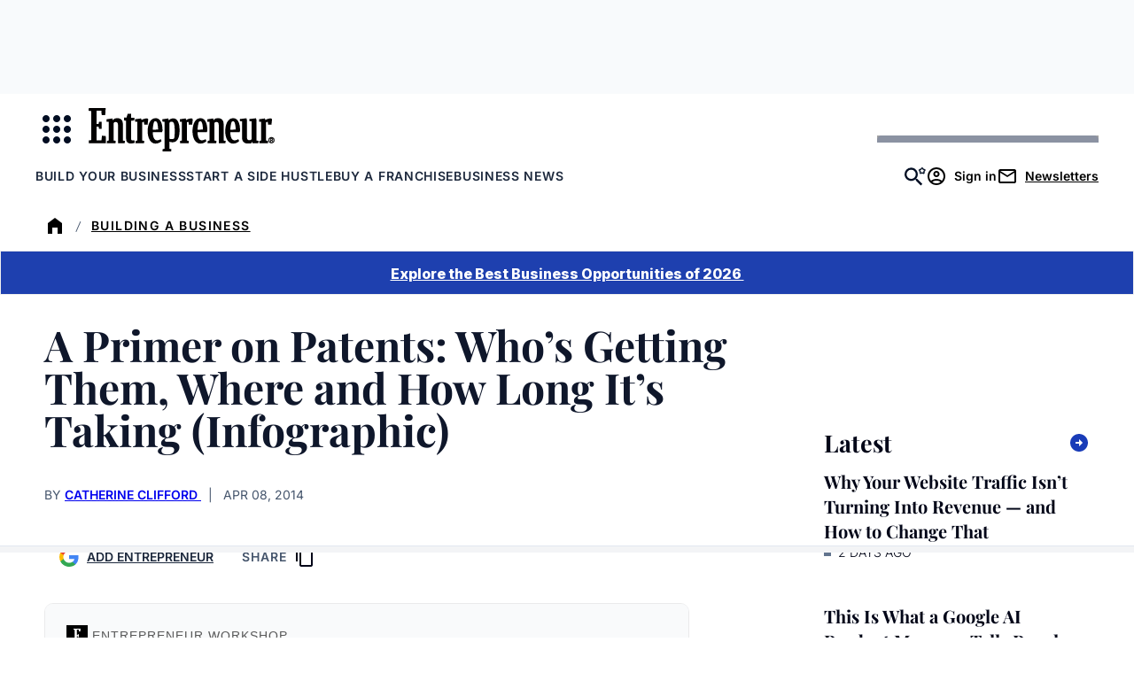

--- FILE ---
content_type: application/javascript
request_url: https://auth.entrepreneur.com/id/api/v1/identity/token/verify?browser_id=mkk4rwserotba8mu&page_view_id=mkk4rwseenqyqowj&content_type=article&page_title=A+Primer+on+Patents%3A+Who%27s+Getting+Them%2C+Where+and+How+Long+It%27s+Taking+%28Infographic%29&callback=jsonp176&client_id=3CgcRbFCpu&site=https%3A%2F%2Fwww.entrepreneur.com&user_state=anon
body_size: -107
content:
jsonp176({
  "error" : "access_denied",
  "site_cookie_domain" : ".entrepreneur.com",
  "email_confirmation_required" : null,
  "extend_expired_access_enabled" : false,
  "authorized_by_sso" : false
})

--- FILE ---
content_type: text/javascript;charset=utf-8
request_url: https://id.cxense.com/public/user/id?json=%7B%22identities%22%3A%5B%7B%22type%22%3A%22ckp%22%2C%22id%22%3A%22mkk4rwserotba8mu%22%7D%2C%7B%22type%22%3A%22lst%22%2C%22id%22%3A%223eo1d9hzzekyo1ftz71g1iuckt%22%7D%2C%7B%22type%22%3A%22cst%22%2C%22id%22%3A%223eo1d9hzzekyo1ftz71g1iuckt%22%7D%5D%7D&callback=cXJsonpCB2
body_size: 204
content:
/**/
cXJsonpCB2({"httpStatus":200,"response":{"userId":"cx:dyjuzbd17asz1stznevixduc9:pj1zqrobqe26","newUser":false}})

--- FILE ---
content_type: text/javascript;charset=utf-8
request_url: https://p1cluster.cxense.com/p1.js
body_size: 101
content:
cX.library.onP1('3eo1d9hzzekyo1ftz71g1iuckt');
